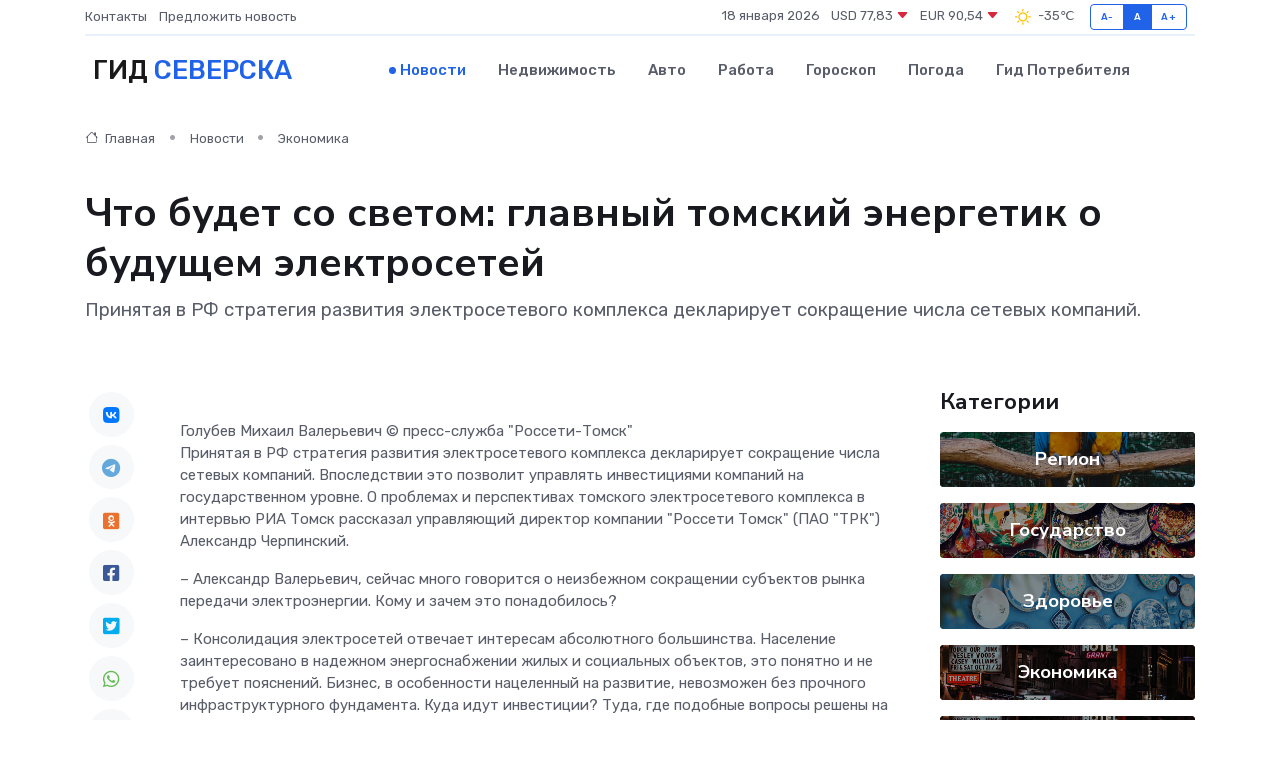

--- FILE ---
content_type: text/html; charset=UTF-8
request_url: https://seversk-gid.ru/news/ekonomika/chto-budet-so-svetom-glavnyy-tomskiy-energetik-o-buduschem-elektrosetey.htm
body_size: 15434
content:
<!DOCTYPE html>
<html lang="ru">
<head>
	<meta charset="utf-8">
	<meta name="csrf-token" content="lNgaiyjXEn8Q6aCASe86spVsnDSvkCdWm5xtczGc">
    <meta http-equiv="X-UA-Compatible" content="IE=edge">
    <meta name="viewport" content="width=device-width, initial-scale=1">
    <title>Что будет со светом: главный томский энергетик о будущем электросетей - новости Северска</title>
    <meta name="description" property="description" content="Принятая в РФ стратегия развития электросетевого комплекса декларирует сокращение числа сетевых компаний.">
    
    <meta property="fb:pages" content="105958871990207" />
    <link rel="shortcut icon" type="image/x-icon" href="https://seversk-gid.ru/favicon.svg">
    <link rel="canonical" href="https://seversk-gid.ru/news/ekonomika/chto-budet-so-svetom-glavnyy-tomskiy-energetik-o-buduschem-elektrosetey.htm">
    <link rel="preconnect" href="https://fonts.gstatic.com">
    <link rel="dns-prefetch" href="https://fonts.googleapis.com">
    <link rel="dns-prefetch" href="https://pagead2.googlesyndication.com">
    <link rel="dns-prefetch" href="https://res.cloudinary.com">
    <link href="https://fonts.googleapis.com/css2?family=Nunito+Sans:wght@400;700&family=Rubik:wght@400;500;700&display=swap" rel="stylesheet">
    <link rel="stylesheet" type="text/css" href="https://seversk-gid.ru/assets/font-awesome/css/all.min.css">
    <link rel="stylesheet" type="text/css" href="https://seversk-gid.ru/assets/bootstrap-icons/bootstrap-icons.css">
    <link rel="stylesheet" type="text/css" href="https://seversk-gid.ru/assets/tiny-slider/tiny-slider.css">
    <link rel="stylesheet" type="text/css" href="https://seversk-gid.ru/assets/glightbox/css/glightbox.min.css">
    <link rel="stylesheet" type="text/css" href="https://seversk-gid.ru/assets/plyr/plyr.css">
    <link id="style-switch" rel="stylesheet" type="text/css" href="https://seversk-gid.ru/assets/css/style.css">
    <link rel="stylesheet" type="text/css" href="https://seversk-gid.ru/assets/css/style2.css">

    <meta name="twitter:card" content="summary">
    <meta name="twitter:site" content="@mysite">
    <meta name="twitter:title" content="Что будет со светом: главный томский энергетик о будущем электросетей - новости Северска">
    <meta name="twitter:description" content="Принятая в РФ стратегия развития электросетевого комплекса декларирует сокращение числа сетевых компаний.">
    <meta name="twitter:creator" content="@mysite">
    <meta name="twitter:image:src" content="https://res.cloudinary.com/dw65ukfkr/image/upload/zaiyrlgtizu5ujvo2cda">
    <meta name="twitter:domain" content="seversk-gid.ru">
    <meta name="twitter:card" content="summary_large_image" /><meta name="twitter:image" content="https://res.cloudinary.com/dw65ukfkr/image/upload/zaiyrlgtizu5ujvo2cda">

    <meta property="og:url" content="http://seversk-gid.ru/news/ekonomika/chto-budet-so-svetom-glavnyy-tomskiy-energetik-o-buduschem-elektrosetey.htm">
    <meta property="og:title" content="Что будет со светом: главный томский энергетик о будущем электросетей - новости Северска">
    <meta property="og:description" content="Принятая в РФ стратегия развития электросетевого комплекса декларирует сокращение числа сетевых компаний.">
    <meta property="og:type" content="website">
    <meta property="og:image" content="https://res.cloudinary.com/dw65ukfkr/image/upload/zaiyrlgtizu5ujvo2cda">
    <meta property="og:locale" content="ru_RU">
    <meta property="og:site_name" content="Гид Северска">
    

    <link rel="image_src" href="https://res.cloudinary.com/dw65ukfkr/image/upload/zaiyrlgtizu5ujvo2cda" />

    <link rel="alternate" type="application/rss+xml" href="https://seversk-gid.ru/feed" title="Северск: гид, новости, афиша">
        <script async src="https://pagead2.googlesyndication.com/pagead/js/adsbygoogle.js"></script>
    <script>
        (adsbygoogle = window.adsbygoogle || []).push({
            google_ad_client: "ca-pub-0899253526956684",
            enable_page_level_ads: true
        });
    </script>
        
    
    
    
    <script>if (window.top !== window.self) window.top.location.replace(window.self.location.href);</script>
    <script>if(self != top) { top.location=document.location;}</script>

<!-- Google tag (gtag.js) -->
<script async src="https://www.googletagmanager.com/gtag/js?id=G-71VQP5FD0J"></script>
<script>
  window.dataLayer = window.dataLayer || [];
  function gtag(){dataLayer.push(arguments);}
  gtag('js', new Date());

  gtag('config', 'G-71VQP5FD0J');
</script>
</head>
<body>
<script type="text/javascript" > (function(m,e,t,r,i,k,a){m[i]=m[i]||function(){(m[i].a=m[i].a||[]).push(arguments)}; m[i].l=1*new Date();k=e.createElement(t),a=e.getElementsByTagName(t)[0],k.async=1,k.src=r,a.parentNode.insertBefore(k,a)}) (window, document, "script", "https://mc.yandex.ru/metrika/tag.js", "ym"); ym(54008026, "init", {}); ym(86840228, "init", { clickmap:true, trackLinks:true, accurateTrackBounce:true, webvisor:true });</script> <noscript><div><img src="https://mc.yandex.ru/watch/54008026" style="position:absolute; left:-9999px;" alt="" /><img src="https://mc.yandex.ru/watch/86840228" style="position:absolute; left:-9999px;" alt="" /></div></noscript>
<script type="text/javascript">
    new Image().src = "//counter.yadro.ru/hit?r"+escape(document.referrer)+((typeof(screen)=="undefined")?"":";s"+screen.width+"*"+screen.height+"*"+(screen.colorDepth?screen.colorDepth:screen.pixelDepth))+";u"+escape(document.URL)+";h"+escape(document.title.substring(0,150))+";"+Math.random();
</script>
<!-- Rating@Mail.ru counter -->
<script type="text/javascript">
var _tmr = window._tmr || (window._tmr = []);
_tmr.push({id: "3138453", type: "pageView", start: (new Date()).getTime()});
(function (d, w, id) {
  if (d.getElementById(id)) return;
  var ts = d.createElement("script"); ts.type = "text/javascript"; ts.async = true; ts.id = id;
  ts.src = "https://top-fwz1.mail.ru/js/code.js";
  var f = function () {var s = d.getElementsByTagName("script")[0]; s.parentNode.insertBefore(ts, s);};
  if (w.opera == "[object Opera]") { d.addEventListener("DOMContentLoaded", f, false); } else { f(); }
})(document, window, "topmailru-code");
</script><noscript><div>
<img src="https://top-fwz1.mail.ru/counter?id=3138453;js=na" style="border:0;position:absolute;left:-9999px;" alt="Top.Mail.Ru" />
</div></noscript>
<!-- //Rating@Mail.ru counter -->

<header class="navbar-light navbar-sticky header-static">
    <div class="navbar-top d-none d-lg-block small">
        <div class="container">
            <div class="d-md-flex justify-content-between align-items-center my-1">
                <!-- Top bar left -->
                <ul class="nav">
                    <li class="nav-item">
                        <a class="nav-link ps-0" href="https://seversk-gid.ru/contacts">Контакты</a>
                    </li>
                    <li class="nav-item">
                        <a class="nav-link ps-0" href="https://seversk-gid.ru/sendnews">Предложить новость</a>
                    </li>
                    
                </ul>
                <!-- Top bar right -->
                <div class="d-flex align-items-center">
                    
                    <ul class="list-inline mb-0 text-center text-sm-end me-3">
						<li class="list-inline-item">
							<span>18 января 2026</span>
						</li>
                        <li class="list-inline-item">
                            <a class="nav-link px-0" href="https://seversk-gid.ru/currency">
                                <span>USD 77,83 <i class="bi bi-caret-down-fill text-danger"></i></span>
                            </a>
						</li>
                        <li class="list-inline-item">
                            <a class="nav-link px-0" href="https://seversk-gid.ru/currency">
                                <span>EUR 90,54 <i class="bi bi-caret-down-fill text-danger"></i></span>
                            </a>
						</li>
						<li class="list-inline-item">
                            <a class="nav-link px-0" href="https://seversk-gid.ru/pogoda">
                                <svg xmlns="http://www.w3.org/2000/svg" width="25" height="25" viewBox="0 0 30 30"><path fill="#FFC000" fill-rule="evenodd" d="M11.081 10.02L9.667 8.606a.5.5 0 0 0-.707 0l-.354.353a.502.502 0 0 0 0 .708l1.414 1.414a.502.502 0 0 0 .708 0l.353-.354a.5.5 0 0 0 0-.707m11.313 11.313l-1.414-1.414a.5.5 0 0 0-.707 0l-.353.354a.5.5 0 0 0 0 .707l1.414 1.414a.5.5 0 0 0 .707 0l.353-.353a.5.5 0 0 0 0-.708m-11.313-1.06l-.353-.354a.502.502 0 0 0-.708 0l-1.414 1.414a.502.502 0 0 0 0 .708l.354.353a.5.5 0 0 0 .707 0l1.414-1.414a.5.5 0 0 0 0-.707M22.394 8.959l-.353-.353a.5.5 0 0 0-.707 0L19.92 10.02a.5.5 0 0 0 0 .707l.353.354a.5.5 0 0 0 .707 0l1.414-1.414a.5.5 0 0 0 0-.708M8.5 14.75h-2a.5.5 0 0 0-.5.5v.5a.5.5 0 0 0 .5.5h2a.5.5 0 0 0 .5-.5v-.5a.5.5 0 0 0-.5-.5m16 0h-2a.5.5 0 0 0-.5.5v.5a.5.5 0 0 0 .5.5h2a.5.5 0 0 0 .5-.5v-.5a.5.5 0 0 0-.5-.5M15.75 22h-.5a.5.5 0 0 0-.5.5v2a.5.5 0 0 0 .5.5h.5a.5.5 0 0 0 .5-.5v-2a.5.5 0 0 0-.5-.5m0-16h-.5a.5.5 0 0 0-.5.5v2a.5.5 0 0 0 .5.5h.5a.5.5 0 0 0 .5-.5v-2a.5.5 0 0 0-.5-.5M10 15.5a5.5 5.5 0 1 0 11 0 5.5 5.5 0 0 0-11 0zm5.5-4c2.206 0 4 1.794 4 4s-1.794 4-4 4c-2.205 0-4-1.794-4-4s1.795-4 4-4zM0 0v30V0zm30 0v30V0z"></path></svg>
                                <span>-35&#8451;</span>
                            </a>
						</li>
					</ul>

                    <!-- Font size accessibility START -->
                    <div class="btn-group me-2" role="group" aria-label="font size changer">
                        <input type="radio" class="btn-check" name="fntradio" id="font-sm">
                        <label class="btn btn-xs btn-outline-primary mb-0" for="font-sm">A-</label>

                        <input type="radio" class="btn-check" name="fntradio" id="font-default" checked>
                        <label class="btn btn-xs btn-outline-primary mb-0" for="font-default">A</label>

                        <input type="radio" class="btn-check" name="fntradio" id="font-lg">
                        <label class="btn btn-xs btn-outline-primary mb-0" for="font-lg">A+</label>
                    </div>

                    
                </div>
            </div>
            <!-- Divider -->
            <div class="border-bottom border-2 border-primary opacity-1"></div>
        </div>
    </div>

    <!-- Logo Nav START -->
    <nav class="navbar navbar-expand-lg">
        <div class="container">
            <!-- Logo START -->
            <a class="navbar-brand" href="https://seversk-gid.ru" style="text-align: end;">
                
                			<span class="ms-2 fs-3 text-uppercase fw-normal">Гид <span style="color: #2163e8;">Северска</span></span>
                            </a>
            <!-- Logo END -->

            <!-- Responsive navbar toggler -->
            <button class="navbar-toggler ms-auto" type="button" data-bs-toggle="collapse"
                data-bs-target="#navbarCollapse" aria-controls="navbarCollapse" aria-expanded="false"
                aria-label="Toggle navigation">
                <span class="text-body h6 d-none d-sm-inline-block">Menu</span>
                <span class="navbar-toggler-icon"></span>
            </button>

            <!-- Main navbar START -->
            <div class="collapse navbar-collapse" id="navbarCollapse">
                <ul class="navbar-nav navbar-nav-scroll mx-auto">
                                        <li class="nav-item"> <a class="nav-link active" href="https://seversk-gid.ru/news">Новости</a></li>
                                        <li class="nav-item"> <a class="nav-link" href="https://seversk-gid.ru/realty">Недвижимость</a></li>
                                        <li class="nav-item"> <a class="nav-link" href="https://seversk-gid.ru/auto">Авто</a></li>
                                        <li class="nav-item"> <a class="nav-link" href="https://seversk-gid.ru/job">Работа</a></li>
                                        <li class="nav-item"> <a class="nav-link" href="https://seversk-gid.ru/horoscope">Гороскоп</a></li>
                                        <li class="nav-item"> <a class="nav-link" href="https://seversk-gid.ru/pogoda">Погода</a></li>
                                        <li class="nav-item"> <a class="nav-link" href="https://seversk-gid.ru/poleznoe">Гид потребителя</a></li>
                                    </ul>
            </div>
            <!-- Main navbar END -->

            
        </div>
    </nav>
    <!-- Logo Nav END -->
</header>
    <main>
        <!-- =======================
                Main content START -->
        <section class="pt-3 pb-lg-5">
            <div class="container" data-sticky-container>
                <div class="row">
                    <!-- Main Post START -->
                    <div class="col-lg-9">
                        <!-- Categorie Detail START -->
                        <div class="mb-4">
							<nav aria-label="breadcrumb" itemscope itemtype="http://schema.org/BreadcrumbList">
								<ol class="breadcrumb breadcrumb-dots">
									<li class="breadcrumb-item" itemprop="itemListElement" itemscope itemtype="http://schema.org/ListItem">
										<meta itemprop="name" content="Гид Северска">
										<meta itemprop="position" content="1">
										<meta itemprop="item" content="https://seversk-gid.ru">
										<a itemprop="url" href="https://seversk-gid.ru">
										<i class="bi bi-house me-1"></i> Главная
										</a>
									</li>
									<li class="breadcrumb-item" itemprop="itemListElement" itemscope itemtype="http://schema.org/ListItem">
										<meta itemprop="name" content="Новости">
										<meta itemprop="position" content="2">
										<meta itemprop="item" content="https://seversk-gid.ru/news">
										<a itemprop="url" href="https://seversk-gid.ru/news"> Новости</a>
									</li>
									<li class="breadcrumb-item" aria-current="page" itemprop="itemListElement" itemscope itemtype="http://schema.org/ListItem">
										<meta itemprop="name" content="Экономика">
										<meta itemprop="position" content="3">
										<meta itemprop="item" content="https://seversk-gid.ru/news/ekonomika">
										<a itemprop="url" href="https://seversk-gid.ru/news/ekonomika"> Экономика</a>
									</li>
									<li aria-current="page" itemprop="itemListElement" itemscope itemtype="http://schema.org/ListItem">
									<meta itemprop="name" content="Что будет со светом: главный томский энергетик о будущем электросетей">
									<meta itemprop="position" content="4" />
									<meta itemprop="item" content="https://seversk-gid.ru/news/ekonomika/chto-budet-so-svetom-glavnyy-tomskiy-energetik-o-buduschem-elektrosetey.htm">
									</li>
								</ol>
							</nav>
						
                        </div>
                    </div>
                </div>
                <div class="row align-items-center">
                                                        <!-- Content -->
                    <div class="col-md-12 mt-4 mt-md-0">
                                            <h1 class="display-6">Что будет со светом: главный томский энергетик о будущем электросетей</h1>
                        <p class="lead">Принятая в РФ стратегия развития электросетевого комплекса декларирует сокращение числа сетевых компаний.</p>
                    </div>
				                                    </div>
            </div>
        </section>
        <!-- =======================
        Main START -->
        <section class="pt-0">
            <div class="container position-relative" data-sticky-container>
                <div class="row">
                    <!-- Left sidebar START -->
                    <div class="col-md-1">
                        <div class="text-start text-lg-center mb-5" data-sticky data-margin-top="80" data-sticky-for="767">
                            <style>
                                .fa-vk::before {
                                    color: #07f;
                                }
                                .fa-telegram::before {
                                    color: #64a9dc;
                                }
                                .fa-facebook-square::before {
                                    color: #3b5998;
                                }
                                .fa-odnoklassniki-square::before {
                                    color: #eb722e;
                                }
                                .fa-twitter-square::before {
                                    color: #00aced;
                                }
                                .fa-whatsapp::before {
                                    color: #65bc54;
                                }
                                .fa-viber::before {
                                    color: #7b519d;
                                }
                                .fa-moimir svg {
                                    background-color: #168de2;
                                    height: 18px;
                                    width: 18px;
                                    background-size: 18px 18px;
                                    border-radius: 4px;
                                    margin-bottom: 2px;
                                }
                            </style>
                            <ul class="nav text-white-force">
                                <li class="nav-item">
                                    <a class="nav-link icon-md rounded-circle m-1 p-0 fs-5 bg-light" href="https://vk.com/share.php?url=https://seversk-gid.ru/news/ekonomika/chto-budet-so-svetom-glavnyy-tomskiy-energetik-o-buduschem-elektrosetey.htm&title=Что будет со светом: главный томский энергетик о будущем электросетей - новости Северска&utm_source=share" rel="nofollow" target="_blank">
                                        <i class="fab fa-vk align-middle text-body"></i>
                                    </a>
                                </li>
                                <li class="nav-item">
                                    <a class="nav-link icon-md rounded-circle m-1 p-0 fs-5 bg-light" href="https://t.me/share/url?url=https://seversk-gid.ru/news/ekonomika/chto-budet-so-svetom-glavnyy-tomskiy-energetik-o-buduschem-elektrosetey.htm&text=Что будет со светом: главный томский энергетик о будущем электросетей - новости Северска&utm_source=share" rel="nofollow" target="_blank">
                                        <i class="fab fa-telegram align-middle text-body"></i>
                                    </a>
                                </li>
                                <li class="nav-item">
                                    <a class="nav-link icon-md rounded-circle m-1 p-0 fs-5 bg-light" href="https://connect.ok.ru/offer?url=https://seversk-gid.ru/news/ekonomika/chto-budet-so-svetom-glavnyy-tomskiy-energetik-o-buduschem-elektrosetey.htm&title=Что будет со светом: главный томский энергетик о будущем электросетей - новости Северска&utm_source=share" rel="nofollow" target="_blank">
                                        <i class="fab fa-odnoklassniki-square align-middle text-body"></i>
                                    </a>
                                </li>
                                <li class="nav-item">
                                    <a class="nav-link icon-md rounded-circle m-1 p-0 fs-5 bg-light" href="https://www.facebook.com/sharer.php?src=sp&u=https://seversk-gid.ru/news/ekonomika/chto-budet-so-svetom-glavnyy-tomskiy-energetik-o-buduschem-elektrosetey.htm&title=Что будет со светом: главный томский энергетик о будущем электросетей - новости Северска&utm_source=share" rel="nofollow" target="_blank">
                                        <i class="fab fa-facebook-square align-middle text-body"></i>
                                    </a>
                                </li>
                                <li class="nav-item">
                                    <a class="nav-link icon-md rounded-circle m-1 p-0 fs-5 bg-light" href="https://twitter.com/intent/tweet?text=Что будет со светом: главный томский энергетик о будущем электросетей - новости Северска&url=https://seversk-gid.ru/news/ekonomika/chto-budet-so-svetom-glavnyy-tomskiy-energetik-o-buduschem-elektrosetey.htm&utm_source=share" rel="nofollow" target="_blank">
                                        <i class="fab fa-twitter-square align-middle text-body"></i>
                                    </a>
                                </li>
                                <li class="nav-item">
                                    <a class="nav-link icon-md rounded-circle m-1 p-0 fs-5 bg-light" href="https://api.whatsapp.com/send?text=Что будет со светом: главный томский энергетик о будущем электросетей - новости Северска https://seversk-gid.ru/news/ekonomika/chto-budet-so-svetom-glavnyy-tomskiy-energetik-o-buduschem-elektrosetey.htm&utm_source=share" rel="nofollow" target="_blank">
                                        <i class="fab fa-whatsapp align-middle text-body"></i>
                                    </a>
                                </li>
                                <li class="nav-item">
                                    <a class="nav-link icon-md rounded-circle m-1 p-0 fs-5 bg-light" href="viber://forward?text=Что будет со светом: главный томский энергетик о будущем электросетей - новости Северска https://seversk-gid.ru/news/ekonomika/chto-budet-so-svetom-glavnyy-tomskiy-energetik-o-buduschem-elektrosetey.htm&utm_source=share" rel="nofollow" target="_blank">
                                        <i class="fab fa-viber align-middle text-body"></i>
                                    </a>
                                </li>
                                <li class="nav-item">
                                    <a class="nav-link icon-md rounded-circle m-1 p-0 fs-5 bg-light" href="https://connect.mail.ru/share?url=https://seversk-gid.ru/news/ekonomika/chto-budet-so-svetom-glavnyy-tomskiy-energetik-o-buduschem-elektrosetey.htm&title=Что будет со светом: главный томский энергетик о будущем электросетей - новости Северска&utm_source=share" rel="nofollow" target="_blank">
                                        <i class="fab fa-moimir align-middle text-body"><svg viewBox='0 0 24 24' xmlns='http://www.w3.org/2000/svg'><path d='M8.889 9.667a1.333 1.333 0 100-2.667 1.333 1.333 0 000 2.667zm6.222 0a1.333 1.333 0 100-2.667 1.333 1.333 0 000 2.667zm4.77 6.108l-1.802-3.028a.879.879 0 00-1.188-.307.843.843 0 00-.313 1.166l.214.36a6.71 6.71 0 01-4.795 1.996 6.711 6.711 0 01-4.792-1.992l.217-.364a.844.844 0 00-.313-1.166.878.878 0 00-1.189.307l-1.8 3.028a.844.844 0 00.312 1.166.88.88 0 001.189-.307l.683-1.147a8.466 8.466 0 005.694 2.18 8.463 8.463 0 005.698-2.184l.685 1.151a.873.873 0 001.189.307.844.844 0 00.312-1.166z' fill='#FFF' fill-rule='evenodd'/></svg></i>
                                    </a>
                                </li>
                                
                            </ul>
                        </div>
                    </div>
                    <!-- Left sidebar END -->

                    <!-- Main Content START -->
                    <div class="col-md-10 col-lg-8 mb-5">
                        <div class="mb-4">
                                                    </div>
                        <div itemscope itemtype="http://schema.org/NewsArticle">
                            <meta itemprop="headline" content="Что будет со светом: главный томский энергетик о будущем электросетей">
                            <meta itemprop="identifier" content="https://seversk-gid.ru/11550">
                            <span itemprop="articleBody">Голубев Михаил Валерьевич

&copy; пресс-служба "Россети-Томск"

<p> Принятая в РФ стратегия развития электросетевого комплекса декларирует сокращение числа сетевых компаний. Впоследствии это позволит управлять инвестициями компаний на государственном уровне. О проблемах и перспективах томского электросетевого комплекса в интервью РИА Томск рассказал управляющий директор компании "Россети Томск" (ПАО "ТРК") Александр Черпинский. </p> <p>  – Александр Валерьевич, сейчас много говорится о неизбежном сокращении субъектов рынка передачи электроэнергии. Кому и зачем это понадобилось?  </p> <p> – Консолидация электросетей отвечает интересам абсолютного большинства. Население заинтересовано в надежном энергоснабжении жилых и социальных объектов, это понятно и не требует пояснений. Бизнес, в особенности нацеленный на развитие, невозможен без прочного инфраструктурного фундамента. Куда идут инвестиции? Туда, где подобные вопросы решены на должном уровне. 
										
											
											

										

									







</p> <p> Если я хочу ввести в строй какой-то объект – торговый, производственный, исследовательский и так далее, мне нужно быть уверенным в возможности оперативного подключения к качественным сетям. Мне нужны гарантии, четкость и прозрачность схем электроснабжения, понятный контрагент и понимание того, как он работает. </p> <p> В конце концов, консолидация нужна государству – в обозначенной руководством страны стратегии развития сетевого комплекса указано, что такой важной структурой должно управлять небольшое количество операторов. Собственно говоря, объединение ФСК (Федеральная сетевая компания. – Ред.) и "Россетей" в одну управляющую компанию реализуется именно в этой логике. </p> <p> То есть здесь нужно четко понимать, что укрупнение не является самоцелью – в той же стратегии прописана подчиненность всех задач главной цели, а именно обеспечению качества энергоснабжения потребителей. </p> <p>  – А что не так с этим качеством?  </p> <p> – Дело в том, что на уровне работы с потребителем все это ложится на плечи распределительных компаний. И груз этот распределяется крайне неравномерно, опыт Томской области служит тому ярким подтверждением. </p> <p> Сейчас в регионе действуют 11 территориальных сетевых организаций (ТСО). И случается так, что у наших "смежников" не хватает ресурсов для решения возникающих задач или устранения чрезвычайных ситуаций. Например, где-то случилась авария, а ТСО, отвечающая за этот участок сетевого хозяйства, не может обнаружить неисправность, заменить оборудование или же подвезти дизельный генератор для критически важных объектов. </p> <p> Счет в таких случаях идет на часы, в особенности, если к обесточенной сети подключена местная котельная. В итоге мы берем на себя функцию спасателей и отрабатываем этот вопрос с главами районов. Выводы: существующая структура сетевого хозяйства не соответствует растущим вызовам, а эффективность управления некоторыми ТСО явно оставляет желать лучшего. </p> <p>  – Из-за их масштаба?  </p> <p> – Речь идет о целом комплексе причин, при этом одним из главных является вопрос государственного контроля. Нас как крупную и системообразующую для региона организацию контролируют достаточно жестко – например, мы отчитываемся в Минэнерго о реализации ремонтной программы. Те же самые расчищенные просеки они проверяют через спутник, а не на слово верят отправленным отчетам. </p> <p>

Да и в целом все расходы компании определяются технической политикой Минэнерго, то есть свой бюджет мы верстаем, исходя из поставленных наверху задач по реконструкции или же строительству новых, но нужных сетей. В небольших ТСО, как правило, все иначе. </p> <p> Средства, с которыми работают сетевые компании, берутся из тарифа, точнее из единого для региона "котла", в который поступают деньги конечных потребителей. В итоге мы вкладываем свою долю в ремонтную и инвестиционную программы, а небольшие ТСО в покупку ветхих сетей садовых товариществ и небольших поселков. </p> <p> Зачем им это нужно? В основном для сохранения своего статуса – в соответствующей отчетности значится прирост километража сетей и установленной мощности. Ну а то, что обслуживанием этих активов никто особо не занимается, остается без внимания. Когда случается авария и люди, просидевшие пару дней без электричества, поднимают шум, начинаются какие-то движения, да и то в большинстве случаев по итогу зовут профессионалов, тех, кто всегда поможет. </p> <p> Кто будет реконструировать эти сети? Тот, кому они в итоге достанутся, а это огромные затраты. То есть консолидация это еще и взваливание на себя крайне проблемных активов. Мы не имеем возможности что-то взять и оставить как есть, без ремонта и модернизации, так как это не соответствует технической политике "Россети" и Минэнерго. </p> <p> В нашей компании есть стандарт, согласно которому мы, заходя на определенную территорию, должны выполнить целый ряд ремонтных работ: выправить опоры, перевесить самонесущий изолированный провод, в зависимости от потребляемой мощности провести реконструкцию сетей. </p> <p> Нас к этому принуждает уже упомянутая техническая политика, предъявляющая жесткие требования к надежности и качеству электроснабжения. У других все это может стоять, пока не упадет или не выйдет из строя. </p> <p>  – И во сколько обходится такой стандарт?  </p> <p> – Недавно был сделан примерный расчет затрат на проведение таких работ в селе Корнилово Томского района. Выяснилось, что только для приведения сетей в нормативное состояние требуется более 20 миллионов рублей. Годовая инвестиционная программа ТРК финансируется в объеме 700 миллионов, можете сами посчитать, сколько таких сельских поселений мы можем привести в нормативное состояние при условии, что только в Томском районе их 19. Поэтому для всей территории региона, наша инвестиционная программа – это капля в море. </p> <p> От реконструкции сетей, степень износа которых достигает 80%, области никуда не деться. Нюанс заключается в том, что прямо здесь и сейчас деньги из "котлового" тарифа, которые могли бы идти на эти цели, расходуются ТСО не совсем прозрачно. То есть выходит так, что в будущем потребителям придется заплатить за неэффективность нынешней системы, перенасыщенной непрозрачными ТСО. </p> <p> Компании получают деньги через тариф, но не всегда используют их по назначению. Проблема заключается еще и в том, что все считают это бизнесом, хотя зарабатывать по-настоящему на сетях невозможно, разве что с использованием схем, которые могут противоречить законам. </p> <p> Политика Минэнерго предписывает использование отечественного оборудования, запасных частей и программного обеспечения. Понятно, что растущий уровень автоматизации несет риски стороннего вмешательства, и в настоящее время это более чем актуально. Так вот: "Россети" работают в строгом соответствии с этой политикой, чего не скажешь о многих других организациях. 

 </p> <p> Это значит, что там могут возникать бреши, угрожающие не чему-нибудь, а базовой инфраструктуре. Даже на уровне самых обычных процедур, например, подготовки к осенне-зимнему, паводковому или грозовому периодам, существует большая разница в подходах. У нас есть достаточно жесткий регламент и внешний контроль за его соблюдением, небольшие ТСО работают по принципу "не случилось и хорошо". </p> <p>  – Складывается впечатление, что вы попросту хотите поглотить заметную часть рынка.  </p> <p> – Повторюсь – это "поглощение" обернется для нас огромными расходами. Даже в тех случаях, когда речь в принципе может идти о каких-то инвестициях, срок окупаемости проектов оценивается в 15 или 20 лет. То есть нам приходится доказывать небезнадежность таких активов. </p> <p> Дело в том, что наполнение инвестиционной программы ТРК определяется Минэнерго и ее утверждение, а также любые корректировки оформляются через специальный приказ. Могу утверждать, что такие инвестпрограммы на территории Томской области формируем только мы. </p> <p> Исходя из соображений по обеспечению качества услуги, в области должно существовать три или четыре крупных сетевых игрока, которые будут заниматься поиском лучших инструментов управления и технических решений. Ну а региональная власть получит возможность формировать четкую налоговую, техническую и экономическую политику развития сетевого хозяйства. </p> <p> Кроме прочего, это напрямую скажется на инвестиционной привлекательности региона – бизнесу, который будет рассматривать возможность строительства здесь крупных объектов (девелоперских или производственных), станет проще оценить расходы и реальный уровень надежности электроснабжения. </p> <p> Что касается прогнозов, то с учетом того, что государство однозначно ужесточает отраслевые критерии, к 2025 году речь может идти как раз о четырех игроках. Это ТРК, "Горсети", северские "Электросети" и еще одна компания, созданная путем интеграции части небольших ТСО. </p> <p>  – Раз уж вы подняли тему прозрачности – на что вам действительно хватает и не хватает?  </p> <p> – Здесь нужно выделить три уровня. Первый для простоты назовем инновационным – тут речь идет о внедрении современных и при этом максимально защищенных решений. Это требует огромных денег и усилий, общий масштаб можно оценить на примере модернизации подстанции "Аэропорт". </p> <p> На втором уровне мы меняем то, что было построено в 70-80-е годы без применения технических новшеств. Где-то устает металл, в каких-то местах начинает крошиться бетон – в климате заболоченных северных районов области это вполне естественное дело. Кроме того, под объектами идут объективные природные процессы, связанные с изменениями в грунтах и гидрологии. </p> <p> К примеру, два года назад в одном из удаленных районов произошла авария, приведшая к отключению линии нефтяников. Бригада приехала туда на болотоходе и обнаружила две упавшие опоры – за 50 лет с момента их монтажа протекающий там ручей изменил русло и подмыл их основание. Такие объекты можно заранее, не дожидаясь аварий, реконструировать без применения инновационных решений, но и это требует очень больших денег. </p> <p> Третий уровень занимают текущие работы по поддержанию должного уровня надежности и качества, и именно сюда идет большая часть средств, получаемых нами от тарифа. </p> <p> Выходит так, что первый и второй уровни финансируются как бы по остаточному принципу и с расчетом на долговечность старых решений. </p> <p>  – И этот принцип работает?  </p> <p> – Вопрос непростой. Начну с того, что в работе ТРК очень многое зависит от состояния автопарка – наша область размером с крупную европейскую страну, линии электропередач проходят и по лесам, и по глухой тайге, где дорог иногда нет вообще. </p> <p>

В прошлом году мы смогли выделить средства на закупку новой техники, включая гусеничную. Однако при этом в парках остаются автомобили, выпущенные в 70-х годах прошлого века, заменить их пока не получается. У нас есть ремонтные и производственные базы, которые сами нуждаются в ремонте. И денег на это нет, почти все уходит на поддержание надежности и качества электроснабжения. </p> <p> Базовой частью тарифа является фонд оплаты труда (ФОТ), но даже здесь существуют проблемы, связанные с тем, что мы пока не можем обеспечить конкурентный уровень зарплат. В отрасли действует тарифное соглашение, согласно которому минимальная тарифная ставка электромонтера первого разряда составляет около 10 тысяч рублей. Наше предложение уступает этому уровню на 10-15%, то есть компании остро необходим задел для увеличения ФОТ. </p> <p> В прошлом году мы смогли поднять уровень зарплат производственного персонала на 14%, и ситуация несколько выправилась. А ведь доходило до того, что люди начали уходить в магазины на позицию грузчика. В районах специалисты с опытом находили себе более оплачиваемую работу в той же лесной промышленности, и заменить их было очень трудно. </p> <p> Сейчас мы стараемся направлять каждый сэкономленный рубль на повышение зарплат, и это тоже требует больших усилий. </p> <p> Поможет ли в этом вопросе консолидация сетей? Здесь я повторюсь – дело не в поглощении активов и желании что-то монополизировать, а в повышении эффективности расходования "котловых" тарифов. И если эта эффективность вырастет – а она неизбежно вырастет в силу объективных причин – мы сможем приступить к решению целого комплекса накопившихся проблем. </p> <p> <br> </p></span>
                        </div>
                                                                        <div><a href="https://www.riatomsk.ru/article/20230524/65304/" target="_blank" rel="author">Источник</a></div>
                                                                        <div class="col-12 mt-3"><a href="https://seversk-gid.ru/sendnews">Предложить новость</a></div>
                        <div class="col-12 mt-5">
                            <h2 class="my-3">Последние новости</h2>
                            <div class="row gy-4">
                                <!-- Card item START -->
<div class="col-sm-6">
    <div class="card" itemscope="" itemtype="http://schema.org/BlogPosting">
        <!-- Card img -->
        <div class="position-relative">
                        <img class="card-img" src="https://res.cloudinary.com/dw65ukfkr/image/upload/c_fill,w_420,h_315,q_auto,g_face/kiv3vva3ptznhdehb6sp" alt="Треск, запах и перегрев: признаки того, что источник питания срочно требует ремонта" itemprop="image">
                    </div>
        <div class="card-body px-0 pt-3" itemprop="name">
            <h4 class="card-title" itemprop="headline"><a href="https://seversk-gid.ru/news/ekonomika/tresk-zapah-i-peregrev-priznaki-togo-chto-istochnik-pitaniya-srochno-trebuet-remonta.htm"
                    class="btn-link text-reset fw-bold" itemprop="url">Треск, запах и перегрев: признаки того, что источник питания срочно требует ремонта</a></h4>
            <p class="card-text" itemprop="articleBody">Как вовремя распознать неисправности и спасти свой компьютер от фатальных последствий</p>
        </div>
        <meta itemprop="author" content="Редактор"/>
        <meta itemscope itemprop="mainEntityOfPage" itemType="https://schema.org/WebPage" itemid="https://seversk-gid.ru/news/ekonomika/tresk-zapah-i-peregrev-priznaki-togo-chto-istochnik-pitaniya-srochno-trebuet-remonta.htm"/>
        <meta itemprop="dateModified" content="2025-11-23"/>
        <meta itemprop="datePublished" content="2025-11-23"/>
    </div>
</div>
<!-- Card item END -->
<!-- Card item START -->
<div class="col-sm-6">
    <div class="card" itemscope="" itemtype="http://schema.org/BlogPosting">
        <!-- Card img -->
        <div class="position-relative">
                        <img class="card-img" src="https://res.cloudinary.com/dw65ukfkr/image/upload/c_fill,w_420,h_315,q_auto,g_face/uwzjw3af6ppinl8ubmdv" alt="Как защитить частотный преобразователь от скачков напряжения?" itemprop="image">
                    </div>
        <div class="card-body px-0 pt-3" itemprop="name">
            <h4 class="card-title" itemprop="headline"><a href="https://seversk-gid.ru/news/ekonomika/kak-zaschitit-chastotnyy-preobrazovatel-ot-skachkov-napryazheniya.htm"
                    class="btn-link text-reset fw-bold" itemprop="url">Как защитить частотный преобразователь от скачков напряжения?</a></h4>
            <p class="card-text" itemprop="articleBody">Практическое руководство по сохранению оборудования и денег — узнайте, как защитить частотник от опасных скачков напряжения и продлить срок его службы.</p>
        </div>
        <meta itemprop="author" content="Редактор"/>
        <meta itemscope itemprop="mainEntityOfPage" itemType="https://schema.org/WebPage" itemid="https://seversk-gid.ru/news/ekonomika/kak-zaschitit-chastotnyy-preobrazovatel-ot-skachkov-napryazheniya.htm"/>
        <meta itemprop="dateModified" content="2025-05-04"/>
        <meta itemprop="datePublished" content="2025-05-04"/>
    </div>
</div>
<!-- Card item END -->
<!-- Card item START -->
<div class="col-sm-6">
    <div class="card" itemscope="" itemtype="http://schema.org/BlogPosting">
        <!-- Card img -->
        <div class="position-relative">
                        <img class="card-img" src="https://seversk-gid.ru/images/noimg-420x315.png" alt="Прокуратура г. Стрежевого Томской области через суд потребовала возместить местной жительнице денежные средства, затраченные на покупку льготного лекарства">
                    </div>
        <div class="card-body px-0 pt-3" itemprop="name">
            <h4 class="card-title" itemprop="headline"><a href="https://seversk-gid.ru/news/gosudarstvo/prokuratura-g-strezhevogo-tomskoy-oblasti-cherez-sud-potrebovala-vozmestit-mestnoy-zhitelnice-denezhnye-sredstva-zatrachennye-na-pokupku-lgotnogo-lekarstva.htm"
                    class="btn-link text-reset fw-bold" itemprop="url">Прокуратура г. Стрежевого Томской области через суд потребовала возместить местной жительнице денежные средства, затраченные на покупку льготного лекарства</a></h4>
            <p class="card-text" itemprop="articleBody">Прокуратура г. Стрежевого Томской области провела проверку по обращению 52-летней местной жительницы о нарушении ее прав на льготное лекарственное обеспечение.</p>
        </div>
        <meta itemprop="author" content="Редактор"/>
        <meta itemscope itemprop="mainEntityOfPage" itemType="https://schema.org/WebPage" itemid="https://seversk-gid.ru/news/gosudarstvo/prokuratura-g-strezhevogo-tomskoy-oblasti-cherez-sud-potrebovala-vozmestit-mestnoy-zhitelnice-denezhnye-sredstva-zatrachennye-na-pokupku-lgotnogo-lekarstva.htm"/>
        <meta itemprop="dateModified" content="2025-04-06"/>
        <meta itemprop="datePublished" content="2025-04-06"/>
    </div>
</div>
<!-- Card item END -->
<!-- Card item START -->
<div class="col-sm-6">
    <div class="card" itemscope="" itemtype="http://schema.org/BlogPosting">
        <!-- Card img -->
        <div class="position-relative">
            <img class="card-img" src="https://res.cloudinary.com/di7jztv5p/image/upload/c_fill,w_420,h_315,q_auto,g_face/gqei5n34zp6qzkg1iovk" alt="Когда скидки превращаются в ловушку: как маркетологи учат нас тратить" itemprop="image">
        </div>
        <div class="card-body px-0 pt-3" itemprop="name">
            <h4 class="card-title" itemprop="headline"><a href="https://ulan-ude-city.ru/news/ekonomika/kogda-skidki-prevraschayutsya-v-lovushku-kak-marketologi-uchat-nas-tratit.htm" class="btn-link text-reset fw-bold" itemprop="url">Когда скидки превращаются в ловушку: как маркетологи учат нас тратить</a></h4>
            <p class="card-text" itemprop="articleBody">Почему “-50% только сегодня” не всегда значит выгоду, как скидки играют на эмоциях и почему даже рациональные люди становятся жертвами маркетинговых трюков.</p>
        </div>
        <meta itemprop="author" content="Редактор"/>
        <meta itemscope itemprop="mainEntityOfPage" itemType="https://schema.org/WebPage" itemid="https://ulan-ude-city.ru/news/ekonomika/kogda-skidki-prevraschayutsya-v-lovushku-kak-marketologi-uchat-nas-tratit.htm"/>
        <meta itemprop="dateModified" content="2026-01-18"/>
        <meta itemprop="datePublished" content="2026-01-18"/>
    </div>
</div>
<!-- Card item END -->
                            </div>
                        </div>
						<div class="col-12 bg-primary bg-opacity-10 p-2 mt-3 rounded">
							На этом сайте вы сможете узнать актуальные данные о <a href="https://serpukhov-gid.ru/pogoda">погоде в Серпухове</a>, включая прогнозы на ближайшие дни и часы
						</div>
                        <!-- Comments START -->
                        <div class="mt-5">
                            <h3>Комментарии (0)</h3>
                        </div>
                        <!-- Comments END -->
                        <!-- Reply START -->
                        <div>
                            <h3>Добавить комментарий</h3>
                            <small>Ваш email не публикуется. Обязательные поля отмечены *</small>
                            <form class="row g-3 mt-2">
                                <div class="col-md-6">
                                    <label class="form-label">Имя *</label>
                                    <input type="text" class="form-control" aria-label="First name">
                                </div>
                                <div class="col-md-6">
                                    <label class="form-label">Email *</label>
                                    <input type="email" class="form-control">
                                </div>
                                <div class="col-12">
                                    <label class="form-label">Текст комментария *</label>
                                    <textarea class="form-control" rows="3"></textarea>
                                </div>
                                <div class="col-12">
                                    <button type="submit" class="btn btn-primary">Оставить комментарий</button>
                                </div>
                            </form>
                        </div>
                        <!-- Reply END -->
                    </div>
                    <!-- Main Content END -->
                    <!-- Right sidebar START -->
                    <div class="col-lg-3 d-none d-lg-block">
                        <div data-sticky data-margin-top="80" data-sticky-for="991">
                            <!-- Categories -->
                            <div>
                                <h4 class="mb-3">Категории</h4>
                                                                    <!-- Category item -->
                                    <div class="text-center mb-3 card-bg-scale position-relative overflow-hidden rounded"
                                        style="background-image:url(https://seversk-gid.ru/assets/images/blog/4by3/03.jpg); background-position: center left; background-size: cover;">
                                        <div class="bg-dark-overlay-4 p-3">
                                            <a href="https://seversk-gid.ru/news/region"
                                                class="stretched-link btn-link fw-bold text-white h5">Регион</a>
                                        </div>
                                    </div>
                                                                    <!-- Category item -->
                                    <div class="text-center mb-3 card-bg-scale position-relative overflow-hidden rounded"
                                        style="background-image:url(https://seversk-gid.ru/assets/images/blog/4by3/04.jpg); background-position: center left; background-size: cover;">
                                        <div class="bg-dark-overlay-4 p-3">
                                            <a href="https://seversk-gid.ru/news/gosudarstvo"
                                                class="stretched-link btn-link fw-bold text-white h5">Государство</a>
                                        </div>
                                    </div>
                                                                    <!-- Category item -->
                                    <div class="text-center mb-3 card-bg-scale position-relative overflow-hidden rounded"
                                        style="background-image:url(https://seversk-gid.ru/assets/images/blog/4by3/02.jpg); background-position: center left; background-size: cover;">
                                        <div class="bg-dark-overlay-4 p-3">
                                            <a href="https://seversk-gid.ru/news/zdorove"
                                                class="stretched-link btn-link fw-bold text-white h5">Здоровье</a>
                                        </div>
                                    </div>
                                                                    <!-- Category item -->
                                    <div class="text-center mb-3 card-bg-scale position-relative overflow-hidden rounded"
                                        style="background-image:url(https://seversk-gid.ru/assets/images/blog/4by3/01.jpg); background-position: center left; background-size: cover;">
                                        <div class="bg-dark-overlay-4 p-3">
                                            <a href="https://seversk-gid.ru/news/ekonomika"
                                                class="stretched-link btn-link fw-bold text-white h5">Экономика</a>
                                        </div>
                                    </div>
                                                                    <!-- Category item -->
                                    <div class="text-center mb-3 card-bg-scale position-relative overflow-hidden rounded"
                                        style="background-image:url(https://seversk-gid.ru/assets/images/blog/4by3/01.jpg); background-position: center left; background-size: cover;">
                                        <div class="bg-dark-overlay-4 p-3">
                                            <a href="https://seversk-gid.ru/news/politika"
                                                class="stretched-link btn-link fw-bold text-white h5">Политика</a>
                                        </div>
                                    </div>
                                                                    <!-- Category item -->
                                    <div class="text-center mb-3 card-bg-scale position-relative overflow-hidden rounded"
                                        style="background-image:url(https://seversk-gid.ru/assets/images/blog/4by3/04.jpg); background-position: center left; background-size: cover;">
                                        <div class="bg-dark-overlay-4 p-3">
                                            <a href="https://seversk-gid.ru/news/nauka-i-obrazovanie"
                                                class="stretched-link btn-link fw-bold text-white h5">Наука и Образование</a>
                                        </div>
                                    </div>
                                                                    <!-- Category item -->
                                    <div class="text-center mb-3 card-bg-scale position-relative overflow-hidden rounded"
                                        style="background-image:url(https://seversk-gid.ru/assets/images/blog/4by3/01.jpg); background-position: center left; background-size: cover;">
                                        <div class="bg-dark-overlay-4 p-3">
                                            <a href="https://seversk-gid.ru/news/proisshestviya"
                                                class="stretched-link btn-link fw-bold text-white h5">Происшествия</a>
                                        </div>
                                    </div>
                                                                    <!-- Category item -->
                                    <div class="text-center mb-3 card-bg-scale position-relative overflow-hidden rounded"
                                        style="background-image:url(https://seversk-gid.ru/assets/images/blog/4by3/01.jpg); background-position: center left; background-size: cover;">
                                        <div class="bg-dark-overlay-4 p-3">
                                            <a href="https://seversk-gid.ru/news/religiya"
                                                class="stretched-link btn-link fw-bold text-white h5">Религия</a>
                                        </div>
                                    </div>
                                                                    <!-- Category item -->
                                    <div class="text-center mb-3 card-bg-scale position-relative overflow-hidden rounded"
                                        style="background-image:url(https://seversk-gid.ru/assets/images/blog/4by3/08.jpg); background-position: center left; background-size: cover;">
                                        <div class="bg-dark-overlay-4 p-3">
                                            <a href="https://seversk-gid.ru/news/kultura"
                                                class="stretched-link btn-link fw-bold text-white h5">Культура</a>
                                        </div>
                                    </div>
                                                                    <!-- Category item -->
                                    <div class="text-center mb-3 card-bg-scale position-relative overflow-hidden rounded"
                                        style="background-image:url(https://seversk-gid.ru/assets/images/blog/4by3/03.jpg); background-position: center left; background-size: cover;">
                                        <div class="bg-dark-overlay-4 p-3">
                                            <a href="https://seversk-gid.ru/news/sport"
                                                class="stretched-link btn-link fw-bold text-white h5">Спорт</a>
                                        </div>
                                    </div>
                                                                    <!-- Category item -->
                                    <div class="text-center mb-3 card-bg-scale position-relative overflow-hidden rounded"
                                        style="background-image:url(https://seversk-gid.ru/assets/images/blog/4by3/04.jpg); background-position: center left; background-size: cover;">
                                        <div class="bg-dark-overlay-4 p-3">
                                            <a href="https://seversk-gid.ru/news/obschestvo"
                                                class="stretched-link btn-link fw-bold text-white h5">Общество</a>
                                        </div>
                                    </div>
                                                            </div>
                        </div>
                    </div>
                    <!-- Right sidebar END -->
                </div>
        </section>
    </main>
<footer class="bg-dark pt-5">
    
    <!-- Footer copyright START -->
    <div class="bg-dark-overlay-3 mt-5">
        <div class="container">
            <div class="row align-items-center justify-content-md-between py-4">
                <div class="col-md-6">
                    <!-- Copyright -->
                    <div class="text-center text-md-start text-primary-hover text-muted">
                        &#169;2026 Северск. Все права защищены.
                    </div>
                </div>
                
            </div>
        </div>
    </div>
    <!-- Footer copyright END -->
    <script type="application/ld+json">
        {"@context":"https:\/\/schema.org","@type":"Organization","name":"\u0421\u0435\u0432\u0435\u0440\u0441\u043a - \u0433\u0438\u0434, \u043d\u043e\u0432\u043e\u0441\u0442\u0438, \u0430\u0444\u0438\u0448\u0430","url":"https:\/\/seversk-gid.ru","sameAs":["https:\/\/vk.com\/public208067678","https:\/\/t.me\/seversk_gid"]}
    </script>
</footer>
<!-- Back to top -->
<div class="back-top"><i class="bi bi-arrow-up-short"></i></div>
<script src="https://seversk-gid.ru/assets/bootstrap/js/bootstrap.bundle.min.js"></script>
<script src="https://seversk-gid.ru/assets/tiny-slider/tiny-slider.js"></script>
<script src="https://seversk-gid.ru/assets/sticky-js/sticky.min.js"></script>
<script src="https://seversk-gid.ru/assets/glightbox/js/glightbox.min.js"></script>
<script src="https://seversk-gid.ru/assets/plyr/plyr.js"></script>
<script src="https://seversk-gid.ru/assets/js/functions.js"></script>
<script src="https://yastatic.net/share2/share.js" async></script>
<script defer src="https://static.cloudflareinsights.com/beacon.min.js/vcd15cbe7772f49c399c6a5babf22c1241717689176015" integrity="sha512-ZpsOmlRQV6y907TI0dKBHq9Md29nnaEIPlkf84rnaERnq6zvWvPUqr2ft8M1aS28oN72PdrCzSjY4U6VaAw1EQ==" data-cf-beacon='{"version":"2024.11.0","token":"9e53e018847e453d988b9a9771940fae","r":1,"server_timing":{"name":{"cfCacheStatus":true,"cfEdge":true,"cfExtPri":true,"cfL4":true,"cfOrigin":true,"cfSpeedBrain":true},"location_startswith":null}}' crossorigin="anonymous"></script>
</body>
</html>


--- FILE ---
content_type: text/html; charset=utf-8
request_url: https://www.google.com/recaptcha/api2/aframe
body_size: 271
content:
<!DOCTYPE HTML><html><head><meta http-equiv="content-type" content="text/html; charset=UTF-8"></head><body><script nonce="ZKGu-HbLPzhxHvJ8LrIjzA">/** Anti-fraud and anti-abuse applications only. See google.com/recaptcha */ try{var clients={'sodar':'https://pagead2.googlesyndication.com/pagead/sodar?'};window.addEventListener("message",function(a){try{if(a.source===window.parent){var b=JSON.parse(a.data);var c=clients[b['id']];if(c){var d=document.createElement('img');d.src=c+b['params']+'&rc='+(localStorage.getItem("rc::a")?sessionStorage.getItem("rc::b"):"");window.document.body.appendChild(d);sessionStorage.setItem("rc::e",parseInt(sessionStorage.getItem("rc::e")||0)+1);localStorage.setItem("rc::h",'1768750558336');}}}catch(b){}});window.parent.postMessage("_grecaptcha_ready", "*");}catch(b){}</script></body></html>